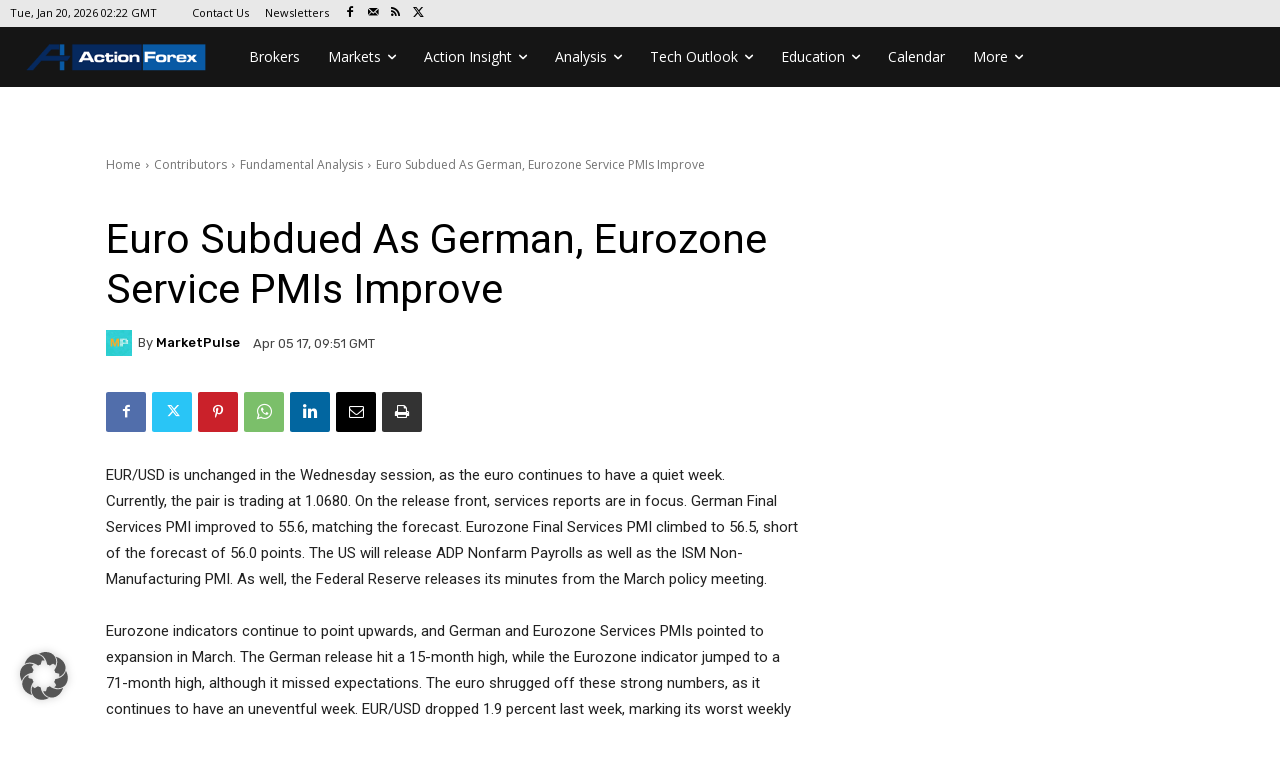

--- FILE ---
content_type: text/html; charset=UTF-8
request_url: https://www.actionforex.com/wp-admin/admin-ajax.php?td_theme_name=Newspaper&v=12.7.4
body_size: -493
content:
{"8499":127}

--- FILE ---
content_type: text/html; charset=utf-8
request_url: https://www.google.com/recaptcha/api2/aframe
body_size: 265
content:
<!DOCTYPE HTML><html><head><meta http-equiv="content-type" content="text/html; charset=UTF-8"></head><body><script nonce="s0bmDf-YS4aL9yOnbpu6gQ">/** Anti-fraud and anti-abuse applications only. See google.com/recaptcha */ try{var clients={'sodar':'https://pagead2.googlesyndication.com/pagead/sodar?'};window.addEventListener("message",function(a){try{if(a.source===window.parent){var b=JSON.parse(a.data);var c=clients[b['id']];if(c){var d=document.createElement('img');d.src=c+b['params']+'&rc='+(localStorage.getItem("rc::a")?sessionStorage.getItem("rc::b"):"");window.document.body.appendChild(d);sessionStorage.setItem("rc::e",parseInt(sessionStorage.getItem("rc::e")||0)+1);localStorage.setItem("rc::h",'1768875782596');}}}catch(b){}});window.parent.postMessage("_grecaptcha_ready", "*");}catch(b){}</script></body></html>